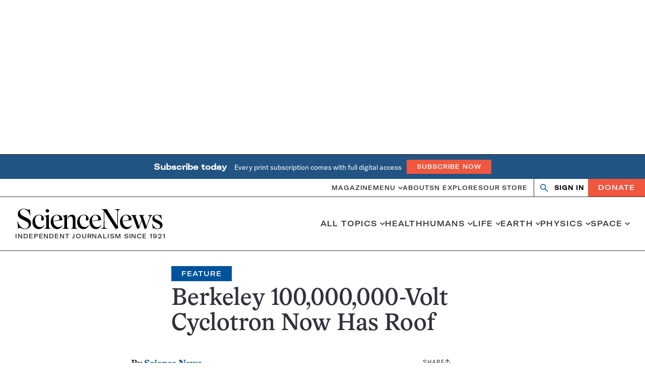

--- FILE ---
content_type: text/html; charset=utf-8
request_url: https://www.google.com/recaptcha/api2/aframe
body_size: 149
content:
<!DOCTYPE HTML><html><head><meta http-equiv="content-type" content="text/html; charset=UTF-8"></head><body><script nonce="j1_7pu4lcNRS464loTSwwQ">/** Anti-fraud and anti-abuse applications only. See google.com/recaptcha */ try{var clients={'sodar':'https://pagead2.googlesyndication.com/pagead/sodar?'};window.addEventListener("message",function(a){try{if(a.source===window.parent){var b=JSON.parse(a.data);var c=clients[b['id']];if(c){var d=document.createElement('img');d.src=c+b['params']+'&rc='+(localStorage.getItem("rc::a")?sessionStorage.getItem("rc::b"):"");window.document.body.appendChild(d);sessionStorage.setItem("rc::e",parseInt(sessionStorage.getItem("rc::e")||0)+1);localStorage.setItem("rc::h",'1768978827881');}}}catch(b){}});window.parent.postMessage("_grecaptcha_ready", "*");}catch(b){}</script></body></html>

--- FILE ---
content_type: text/plain;charset=UTF-8
request_url: https://c.pub.network/v2/c
body_size: -265
content:
05de8269-a33c-4d95-9a88-74f2eb8b5def

--- FILE ---
content_type: text/plain;charset=UTF-8
request_url: https://c.pub.network/v2/c
body_size: -113
content:
4292b9af-bf25-4b04-a274-53d0da5adde2